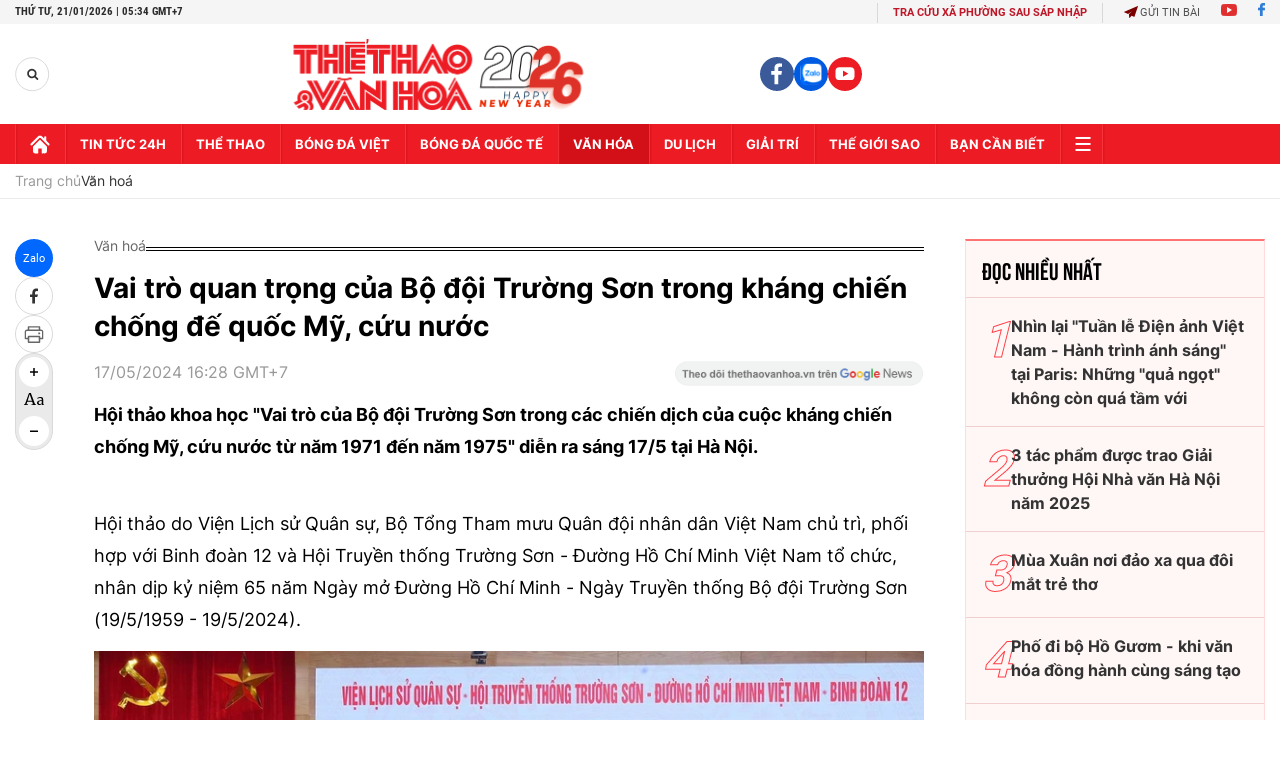

--- FILE ---
content_type: text/html; charset=utf-8
request_url: https://thethaovanhoa.vn/ajax/zone-news/133-1.htm
body_size: 6896
content:

        <div class="box-category-item" data-newsid="20260120213818101" data-target="False">
            <a class="box-category-link-with-avatar img-resize"
                data-type="0"
                data-newstype="0"
                 
                href="/hoi-nha-van-viet-nam-thu-hoi-mot-giai-thuong-tac-gia-tre-vi-vi-pham-quy-che-20260120213818101.htm" title="H&#7897;i Nhà văn Vi&#7879;t Nam thu h&#7891;i m&#7897;t Gi&#7843;i thư&#7903;ng Tác gi&#7843; tr&#7867; vì vi ph&#7841;m quy ch&#7871;">
                <img data-type="avatar"  loading="lazy" src="https://thethaovanhoa.mediacdn.vn/zoom/400_226/372676912336973824/2026/1/20/543-202601191558093-17689198070891677396760-37-0-430-700-crop-1768919855266906140689.jpg" alt="H&#7897;i Nhà văn Vi&#7879;t Nam thu h&#7891;i m&#7897;t Gi&#7843;i thư&#7903;ng Tác gi&#7843; tr&#7867; vì vi ph&#7841;m quy ch&#7871;" class="box-category-avatar">
            </a>
            <div class="box-category-content">
                <h3 class="box-category-title-text" data-comment="20260120213818101">
                    
                    <a class="box-category-link-title" data-objecttype=""
                        data-type="0"
                        data-linktype="newsdetail"
                        data-newstype="0"
                        data-id="20260120213818101"
                        href="/hoi-nha-van-viet-nam-thu-hoi-mot-giai-thuong-tac-gia-tre-vi-vi-pham-quy-che-20260120213818101.htm"
                        
                        title="H&#7897;i Nhà văn Vi&#7879;t Nam thu h&#7891;i m&#7897;t Gi&#7843;i thư&#7903;ng Tác gi&#7843; tr&#7867; vì vi ph&#7841;m quy ch&#7871;">Hội Nhà văn Việt Nam thu hồi một Giải thưởng Tác giả trẻ vì vi phạm quy chế</a>
                    
                    
                </h3>
                <a class="box-category-category"   href="/van-hoa.htm" title="Văn hoá">Văn hoá</a>
                <span class="box-category-time need-get-timeago" title="1/20/2026 10:20:00 PM"></span>
                
                <p data-type="sapo" class="box-category-sapo need-trimline" rel="3">Ban Chấp hành Hội Nhà văn Việt Nam vừa có quyết định thu hồi 1 giải thưởng thuộc Giải thưởng Tác giả trẻ năm 2025 đối với tập thơ "Nhặt xác em chất chồng bảo tàng" (NXB Hội Nhà văn) của tác giả Lâu Văn Mua</p>
                
            </div>
        </div>
    
        <div class="box-category-item" data-newsid="20260120191623628" data-target="False">
            <a class="box-category-link-with-avatar img-resize"
                data-type="0"
                data-newstype="0"
                 
                href="/tu-bo-phuc-hoi-di-tich-lich-su-chi-lang-lang-son-20260120191623628.htm" title="Tu b&#7893;, ph&#7909;c h&#7891;i Di tích l&#7883;ch s&#7917; Chi Lăng, L&#7841;ng Sơn">
                <img data-type="avatar"  loading="lazy" src="https://thethaovanhoa.mediacdn.vn/zoom/400_226/372676912336973824/2026/1/20/1-1768911270870504762149-0-0-461-820-crop-176891128551613040630.jpg" alt="Tu b&#7893;, ph&#7909;c h&#7891;i Di tích l&#7883;ch s&#7917; Chi Lăng, L&#7841;ng Sơn" class="box-category-avatar">
            </a>
            <div class="box-category-content">
                <h3 class="box-category-title-text" data-comment="20260120191623628">
                    
                    <a class="box-category-link-title" data-objecttype=""
                        data-type="0"
                        data-linktype="newsdetail"
                        data-newstype="0"
                        data-id="20260120191623628"
                        href="/tu-bo-phuc-hoi-di-tich-lich-su-chi-lang-lang-son-20260120191623628.htm"
                        
                        title="Tu b&#7893;, ph&#7909;c h&#7891;i Di tích l&#7883;ch s&#7917; Chi Lăng, L&#7841;ng Sơn">Tu bổ, phục hồi Di tích lịch sử Chi Lăng, Lạng Sơn</a>
                    
                    
                </h3>
                <a class="box-category-category"   href="/van-hoa.htm" title="Văn hoá">Văn hoá</a>
                <span class="box-category-time need-get-timeago" title="1/20/2026 8:22:00 PM"></span>
                
                <p data-type="sapo" class="box-category-sapo need-trimline" rel="3">Phó Thủ tướng Mai Văn Chính ký Quyết định số 136/QĐ-TTg phê duyệt Quy hoạch bảo quản, tu bổ, phục hồi Di tích quốc gia đặc biệt Di tích lịch sử Chi Lăng, tỉnh Lạng Sơn.</p>
                
            </div>
        </div>
    
        <div class="box-category-item" data-newsid="20260120154728144" data-target="False">
            <a class="box-category-link-with-avatar img-resize"
                data-type="0"
                data-newstype="0"
                 
                href="/chuyen-it-biet-ve-nha-van-hoa-vuong-hong-sen-20260120154728144.htm" title="Chuy&#7879;n ít bi&#7871;t v&#7873; nhà văn hóa Vương H&#7891;ng S&#7875;n ">
                <img data-type="avatar"  loading="lazy" src="https://thethaovanhoa.mediacdn.vn/zoom/400_226/372676912336973824/2026/1/20/tran-dinh-son-1995-17688981724351322318587-30-0-749-1280-crop-17688986057461516131316.jpeg" alt="Chuy&#7879;n ít bi&#7871;t v&#7873; nhà văn hóa Vương H&#7891;ng S&#7875;n " class="box-category-avatar">
            </a>
            <div class="box-category-content">
                <h3 class="box-category-title-text" data-comment="20260120154728144">
                    
                    <a class="box-category-link-title" data-objecttype=""
                        data-type="0"
                        data-linktype="newsdetail"
                        data-newstype="0"
                        data-id="20260120154728144"
                        href="/chuyen-it-biet-ve-nha-van-hoa-vuong-hong-sen-20260120154728144.htm"
                        
                        title="Chuy&#7879;n ít bi&#7871;t v&#7873; nhà văn hóa Vương H&#7891;ng S&#7875;n ">Chuyện ít biết về nhà văn hóa Vương Hồng Sển </a>
                    
                    
                </h3>
                <a class="box-category-category"   href="/van-hoa.htm" title="Văn hoá">Văn hoá</a>
                <span class="box-category-time need-get-timeago" title="1/20/2026 7:08:00 PM"></span>
                
                <p data-type="sapo" class="box-category-sapo need-trimline" rel="3">Học giả Vương Hồng Sển cưỡi hạc quy tiên đến nay đã tròn 30 năm (1902 - 1996). Hôm nay chúng tôi có dịp hàn huyên, nghe những người từng gặp gỡ ôngSển kể về những kỷ niệm mà ít người biết.</p>
                
            </div>
        </div>
    
        <div class="box-category-item" data-newsid="20260120093854919" data-target="False">
            <a class="box-category-link-with-avatar img-resize"
                data-type="0"
                data-newstype="0"
                 
                href="/hullo-hillo-holla-nguon-goc-600-nam-tuoi-cua-tu-hello-20260120093854919.htm" title="&#39;Hullo, hillo, holla&#39;: Ngu&#7891;n g&#7889;c 600 năm tu&#7893;i c&#7911;a t&#7915; &#39;hello&#39;">
                <img data-type="avatar"  loading="lazy" src="https://thethaovanhoa.mediacdn.vn/zoom/400_226/372676912336973824/2026/1/20/hello2-1768876024118190387471.jpg" alt="&#39;Hullo, hillo, holla&#39;: Ngu&#7891;n g&#7889;c 600 năm tu&#7893;i c&#7911;a t&#7915; &#39;hello&#39;" class="box-category-avatar">
            </a>
            <div class="box-category-content">
                <h3 class="box-category-title-text" data-comment="20260120093854919">
                    
                    <a class="box-category-link-title" data-objecttype=""
                        data-type="0"
                        data-linktype="newsdetail"
                        data-newstype="0"
                        data-id="20260120093854919"
                        href="/hullo-hillo-holla-nguon-goc-600-nam-tuoi-cua-tu-hello-20260120093854919.htm"
                        
                        title="&#39;Hullo, hillo, holla&#39;: Ngu&#7891;n g&#7889;c 600 năm tu&#7893;i c&#7911;a t&#7915; &#39;hello&#39;">'Hullo, hillo, holla': Nguồn gốc 600 năm tuổi của từ 'hello'</a>
                    
                    
                </h3>
                <a class="box-category-category"   href="/van-hoa.htm" title="Văn hoá">Văn hoá</a>
                <span class="box-category-time need-get-timeago" title="1/20/2026 6:59:00 PM"></span>
                
                <p data-type="sapo" class="box-category-sapo need-trimline" rel="3">Đã tròn 200 năm kể từ khi từ "hello" lần đầu xuất hiện trên mặt báo – dù gốc rễ của nó có từ thế kỷ 15. Lời chào hỏi đã tiến hóa như thế nào trên thế giới, và điều đó nói lên gì về con người chúng ta?</p>
                
            </div>
        </div>
    
        <div class="box-category-item" data-newsid="20260120164313788" data-target="False">
            <a class="box-category-link-with-avatar img-resize"
                data-type="0"
                data-newstype="0"
                 
                href="/phat-hanh-bo-tem-tet-binh-ngo-20260120164313788.htm" title="Phát hành b&#7897; tem &quot;T&#7871;t Bính Ng&#7885;&quot;">
                <img data-type="avatar"  loading="lazy" src="https://thethaovanhoa.mediacdn.vn/zoom/400_226/372676912336973824/2026/1/20/bo-tem-tet-binh-ngo-17689021282291818732445-15-0-793-1384-crop-1768902151501492832051.jpg" alt="Phát hành b&#7897; tem &quot;T&#7871;t Bính Ng&#7885;&quot;" class="box-category-avatar">
            </a>
            <div class="box-category-content">
                <h3 class="box-category-title-text" data-comment="20260120164313788">
                    
                    <a class="box-category-link-title" data-objecttype=""
                        data-type="0"
                        data-linktype="newsdetail"
                        data-newstype="0"
                        data-id="20260120164313788"
                        href="/phat-hanh-bo-tem-tet-binh-ngo-20260120164313788.htm"
                        
                        title="Phát hành b&#7897; tem &quot;T&#7871;t Bính Ng&#7885;&quot;">Phát hành bộ tem "Tết Bính Ngọ"</a>
                    
                    
                </h3>
                <a class="box-category-category"   href="/van-hoa.htm" title="Văn hoá">Văn hoá</a>
                <span class="box-category-time need-get-timeago" title="1/20/2026 4:46:00 PM"></span>
                
                <p data-type="sapo" class="box-category-sapo need-trimline" rel="3">Chào đón năm mới Bính Ngọ 2026, Bộ Khoa học và Công nghệ phát hành bộ tem "Tết Bính Ngọ" gồm 2 mẫu tem và 1 blốc như một lời chúc "Mã đáo thành công" gửi tới mọi nhà nhân dịp Tết Nguyên đán.</p>
                
            </div>
        </div>
    
        <div class="box-category-item" data-newsid="2026012015414643" data-target="False">
            <a class="box-category-link-with-avatar img-resize"
                data-type="27"
                data-newstype="0"
                 
                href="/dai-bieu-tham-quan-trung-bay-sach-bao-chao-mung-dai-hoi-xiv-cua-dang-2026012015414643.htm" title="Đ&#7841;i bi&#7875;u tham quan Trưng bày sách, báo chào m&#7915;ng Đ&#7841;i h&#7897;i XIV c&#7911;a Đ&#7843;ng">
                <img data-type="avatar"  loading="lazy" src="https://thethaovanhoa.mediacdn.vn/zoom/400_226/372676912336973824/2026/1/20/avatar-17688982342371195587823-99-0-1223-2000-crop-17688984103791322292196.png" alt="Đ&#7841;i bi&#7875;u tham quan Trưng bày sách, báo chào m&#7915;ng Đ&#7841;i h&#7897;i XIV c&#7911;a Đ&#7843;ng" class="box-category-avatar">
            </a>
            <div class="box-category-content">
                <h3 class="box-category-title-text" data-comment="2026012015414643">
                    
                    <a class="box-category-link-title" data-objecttype=""
                        data-type="27"
                        data-linktype="newsdetail"
                        data-newstype="0"
                        data-id="2026012015414643"
                        href="/dai-bieu-tham-quan-trung-bay-sach-bao-chao-mung-dai-hoi-xiv-cua-dang-2026012015414643.htm"
                        
                        title="Đ&#7841;i bi&#7875;u tham quan Trưng bày sách, báo chào m&#7915;ng Đ&#7841;i h&#7897;i XIV c&#7911;a Đ&#7843;ng">Đại biểu tham quan Trưng bày sách, báo chào mừng Đại hội XIV của Đảng</a>
                    
                    
                </h3>
                <a class="box-category-category"   href="/van-hoa.htm" title="Văn hoá">Văn hoá</a>
                <span class="box-category-time need-get-timeago" title="1/20/2026 3:46:00 PM"></span>
                
                <p data-type="sapo" class="box-category-sapo need-trimline" rel="3">Trong thời gian diễn ra Đại hội XIV của Đảng tại Trung tâm Hội nghị Quốc gia (Hà Nội), nhiều đại biểu đã đến tham quan Trưng bày sách, báo chào mừng Đại hội.</p>
                
            </div>
        </div>
    
        <div class="box-category-item" data-newsid="20260120111335228" data-target="False">
            <a class="box-category-link-with-avatar img-resize"
                data-type="0"
                data-newstype="0"
                 
                href="/kich-nao-dong-rung-co-tich-tim-lai-niem-tin-vao-nhung-dieu-ky-dieu-20260120111335228.htm" title="K&#7883;ch &#8220;Náo đ&#7897;ng r&#7915;ng c&#7893; tích&#8221; - Tìm l&#7841;i ni&#7873;m tin vào nh&#7919;ng đi&#7873;u k&#7923; di&#7879;u">
                <img data-type="avatar"  loading="lazy" src="https://thethaovanhoa.mediacdn.vn/zoom/400_226/372676912336973824/2026/1/20/dan-dien-vien-xuat-hien-voi-tao-hinh-an-tuong-anh-khanh-chau-1768881879232385393857-269-0-1707-2560-crop-1768882315566419698464.jpg" alt="K&#7883;ch &#8220;Náo đ&#7897;ng r&#7915;ng c&#7893; tích&#8221; - Tìm l&#7841;i ni&#7873;m tin vào nh&#7919;ng đi&#7873;u k&#7923; di&#7879;u" class="box-category-avatar">
            </a>
            <div class="box-category-content">
                <h3 class="box-category-title-text" data-comment="20260120111335228">
                    
                    <a class="box-category-link-title" data-objecttype=""
                        data-type="0"
                        data-linktype="newsdetail"
                        data-newstype="0"
                        data-id="20260120111335228"
                        href="/kich-nao-dong-rung-co-tich-tim-lai-niem-tin-vao-nhung-dieu-ky-dieu-20260120111335228.htm"
                        
                        title="K&#7883;ch &#8220;Náo đ&#7897;ng r&#7915;ng c&#7893; tích&#8221; - Tìm l&#7841;i ni&#7873;m tin vào nh&#7919;ng đi&#7873;u k&#7923; di&#7879;u">Kịch “Náo động rừng cổ tích” - Tìm lại niềm tin vào những điều kỳ diệu</a>
                    
                    
                </h3>
                <a class="box-category-category"   href="/van-hoa.htm" title="Văn hoá">Văn hoá</a>
                <span class="box-category-time need-get-timeago" title="1/20/2026 1:18:00 PM"></span>
                
                <p data-type="sapo" class="box-category-sapo need-trimline" rel="3">Giữa không khí rộn ràng, vở Náo động rừng cổ tích (kịch bản: Vương Huyền Cơ, đạo diễn: Minh Quốc) đã chính thức ra mắt tại Nhà hát kịch Sân khấu nhỏ 5B (TP.HCM). Đây là một trong những vở kịch hiếm hoi dành riêng cho thiếu nhi trong dịp Tết Nguyên Đán tới đây. 
</p>
                
            </div>
        </div>
    
        <div class="box-category-item" data-newsid="20260120113128381" data-target="False">
            <a class="box-category-link-with-avatar img-resize"
                data-type="0"
                data-newstype="0"
                 
                href="/loat-chuong-trinh-nghe-thuat-chuyen-nghiep-chao-mung-dai-hoi-xiv-cua-dang-20260120113128381.htm" title="Lo&#7841;t chương trình ngh&#7879; thu&#7853;t chuyên nghi&#7879;p chào m&#7915;ng Đ&#7841;i h&#7897;i XIV c&#7911;a Đ&#7843;ng">
                <img data-type="avatar"  loading="lazy" src="https://thethaovanhoa.mediacdn.vn/zoom/400_226/372676912336973824/2026/1/20/tt-17688831277531491605399-103-0-1541-2560-crop-17688834810041219162913.jpg" alt="Lo&#7841;t chương trình ngh&#7879; thu&#7853;t chuyên nghi&#7879;p chào m&#7915;ng Đ&#7841;i h&#7897;i XIV c&#7911;a Đ&#7843;ng" class="box-category-avatar">
            </a>
            <div class="box-category-content">
                <h3 class="box-category-title-text" data-comment="20260120113128381">
                    
                    <a class="box-category-link-title" data-objecttype=""
                        data-type="0"
                        data-linktype="newsdetail"
                        data-newstype="0"
                        data-id="20260120113128381"
                        href="/loat-chuong-trinh-nghe-thuat-chuyen-nghiep-chao-mung-dai-hoi-xiv-cua-dang-20260120113128381.htm"
                        
                        title="Lo&#7841;t chương trình ngh&#7879; thu&#7853;t chuyên nghi&#7879;p chào m&#7915;ng Đ&#7841;i h&#7897;i XIV c&#7911;a Đ&#7843;ng">Loạt chương trình nghệ thuật chuyên nghiệp chào mừng Đại hội XIV của Đảng</a>
                    
                    
                </h3>
                <a class="box-category-category"   href="/giai-tri.htm" title="Giải trí">Giải trí</a>
                <span class="box-category-time need-get-timeago" title="1/20/2026 1:08:00 PM"></span>
                
                <p data-type="sapo" class="box-category-sapo need-trimline" rel="3">Chào mừng Đại hội đại biểu toàn quốc lần thứ XIV của Đảng, Bộ Văn hóa, Thể thao và Du lịch giao Cục Nghệ thuật biểu diễn chủ trì, chỉ đạo tổ chức chuỗi các chương trình nghệ thuật chuyên nghiệp chào mừng Đại hội. </p>
                
            </div>
        </div>
    
        <div class="box-category-item" data-newsid="20260120095145923" data-target="False">
            <a class="box-category-link-with-avatar img-resize"
                data-type="0"
                data-newstype="0"
                 
                href="/seu-dau-do-thich-nghi-voi-moi-truong-khu-bao-ton-cua-vuon-quoc-gia-tram-chim-20260120095145923.htm" title="S&#7871;u đ&#7847;u đ&#7887; thích nghi v&#7899;i môi trư&#7901;ng khu b&#7843;o t&#7891;n c&#7911;a Vư&#7901;n qu&#7889;c gia Tràm Chim">
                <img data-type="avatar"  loading="lazy" src="https://thethaovanhoa.mediacdn.vn/zoom/400_226/372676912336973824/2026/1/20/vnapotalseudaudothichnghivoimoitruongkhubaotoncuavuonquocgiatramchimdongthap8540389-176887728668864952392-254-0-1665-2512-crop-1768877470598965967669.jpg" alt="S&#7871;u đ&#7847;u đ&#7887; thích nghi v&#7899;i môi trư&#7901;ng khu b&#7843;o t&#7891;n c&#7911;a Vư&#7901;n qu&#7889;c gia Tràm Chim" class="box-category-avatar">
            </a>
            <div class="box-category-content">
                <h3 class="box-category-title-text" data-comment="20260120095145923">
                    
                    <a class="box-category-link-title" data-objecttype=""
                        data-type="0"
                        data-linktype="newsdetail"
                        data-newstype="0"
                        data-id="20260120095145923"
                        href="/seu-dau-do-thich-nghi-voi-moi-truong-khu-bao-ton-cua-vuon-quoc-gia-tram-chim-20260120095145923.htm"
                        
                        title="S&#7871;u đ&#7847;u đ&#7887; thích nghi v&#7899;i môi trư&#7901;ng khu b&#7843;o t&#7891;n c&#7911;a Vư&#7901;n qu&#7889;c gia Tràm Chim">Sếu đầu đỏ thích nghi với môi trường khu bảo tồn của Vườn quốc gia Tràm Chim</a>
                    
                    
                </h3>
                <a class="box-category-category"   href="/van-hoa.htm" title="Văn hoá">Văn hoá</a>
                <span class="box-category-time need-get-timeago" title="1/20/2026 10:18:00 AM"></span>
                
                <p data-type="sapo" class="box-category-sapo need-trimline" rel="3">Sau 9 tháng tiếp nhận, nuôi dưỡng 5 cá thể sếu đầu đỏ đầu tiên được đưa về từ Thái Lan theo Đề án "Bảo tồn và phát triển sếu đầu đỏ tại Vườn quốc gia Tràm Chim" của UBND tỉnh Đồng Tháp, đến nay, các cá thể này cơ bản thích nghi với môi trường khu bảo tồn của Vườn quốc gia Tràm Chim (xã Tràm Chim, tỉnh Đồng Tháp). </p>
                
            </div>
        </div>
    
        <div class="box-category-item" data-newsid="20260120052413332" data-target="False">
            <a class="box-category-link-with-avatar img-resize"
                data-type="0"
                data-newstype="0"
                 
                href="/cong-nghiep-van-hoa-trong-nhiem-ky-dai-hoi-xiii-cua-dang-chuyen-tu-khat-vong-sang-luc-day-phat-trien-20260120052413332.htm" title="Công nghi&#7879;p văn hóa trong nhi&#7879;m k&#7923; Đ&#7841;i h&#7897;i XIII c&#7911;a Đ&#7843;ng: Chuy&#7875;n t&#7915; khát v&#7885;ng sang l&#7921;c đ&#7849;y phát tri&#7875;n">
                <img data-type="avatar"  loading="lazy" src="https://thethaovanhoa.mediacdn.vn/zoom/400_226/372676912336973824/2026/1/19/mua-do-1-17688611103502013765440-29-0-518-870-crop-1768861298008772613.jpg" alt="Công nghi&#7879;p văn hóa trong nhi&#7879;m k&#7923; Đ&#7841;i h&#7897;i XIII c&#7911;a Đ&#7843;ng: Chuy&#7875;n t&#7915; khát v&#7885;ng sang l&#7921;c đ&#7849;y phát tri&#7875;n" class="box-category-avatar">
            </a>
            <div class="box-category-content">
                <h3 class="box-category-title-text" data-comment="20260120052413332">
                    
                    <a class="box-category-link-title" data-objecttype=""
                        data-type="0"
                        data-linktype="newsdetail"
                        data-newstype="0"
                        data-id="20260120052413332"
                        href="/cong-nghiep-van-hoa-trong-nhiem-ky-dai-hoi-xiii-cua-dang-chuyen-tu-khat-vong-sang-luc-day-phat-trien-20260120052413332.htm"
                        
                        title="Công nghi&#7879;p văn hóa trong nhi&#7879;m k&#7923; Đ&#7841;i h&#7897;i XIII c&#7911;a Đ&#7843;ng: Chuy&#7875;n t&#7915; khát v&#7885;ng sang l&#7921;c đ&#7849;y phát tri&#7875;n">Công nghiệp văn hóa trong nhiệm kỳ Đại hội XIII của Đảng: Chuyển từ khát vọng sang lực đẩy phát triển</a>
                    
                    
                </h3>
                <a class="box-category-category"   href="/van-hoa.htm" title="Văn hoá">Văn hoá</a>
                <span class="box-category-time need-get-timeago" title="1/20/2026 8:30:00 AM"></span>
                
                <p data-type="sapo" class="box-category-sapo need-trimline" rel="3">Nhiệm kỳ Đại hội XIII của Đảng đánh dấu một bước ngoặt quan trọng của công nghiệp văn hóa Việt Nam: Từ "mảnh đất tiềm năng" trở thành một lĩnh vực tăng trưởng có cấu trúc rõ ràng, có hành lang pháp lý ngày càng hoàn thiện và có những thành tựu thị trường, xã hội rất đáng ghi nhận.</p>
                
            </div>
        </div>
    
        <div class="box-category-item" data-newsid="20260120074354538" data-target="False">
            <a class="box-category-link-with-avatar img-resize"
                data-type="27"
                data-newstype="0"
                 
                href="/cac-dai-bieu-du-dai-hoi-xiv-tham-quan-trung-bay-anh-duoi-co-dang-dat-nuoc-tien-vao-ky-nguyen-moi-20260120074354538.htm" title="Các đ&#7841;i bi&#7875;u d&#7921; Đ&#7841;i h&#7897;i XIV tham quan Trưng bày &#7843;nh &#8220;Dư&#7899;i c&#7901; Đ&#7843;ng - Đ&#7845;t nư&#7899;c ti&#7871;n vào K&#7927; nguyên m&#7899;i&#8221;">
                <img data-type="avatar"  loading="lazy" src="https://thethaovanhoa.mediacdn.vn/zoom/400_226/372676912336973824/2026/1/20/vnapotalcacdaibieududaihoixivthamquantrungbayanhduoicodang-datnuoctienvaokynguyenmoi8539946-1768869707945199239707-31-0-1469-2560-crop-17688697883751016778338.jpg" alt="Các đ&#7841;i bi&#7875;u d&#7921; Đ&#7841;i h&#7897;i XIV tham quan Trưng bày &#7843;nh &#8220;Dư&#7899;i c&#7901; Đ&#7843;ng - Đ&#7845;t nư&#7899;c ti&#7871;n vào K&#7927; nguyên m&#7899;i&#8221;" class="box-category-avatar">
            </a>
            <div class="box-category-content">
                <h3 class="box-category-title-text" data-comment="20260120074354538">
                    
                    <a class="box-category-link-title" data-objecttype=""
                        data-type="27"
                        data-linktype="newsdetail"
                        data-newstype="0"
                        data-id="20260120074354538"
                        href="/cac-dai-bieu-du-dai-hoi-xiv-tham-quan-trung-bay-anh-duoi-co-dang-dat-nuoc-tien-vao-ky-nguyen-moi-20260120074354538.htm"
                        
                        title="Các đ&#7841;i bi&#7875;u d&#7921; Đ&#7841;i h&#7897;i XIV tham quan Trưng bày &#7843;nh &#8220;Dư&#7899;i c&#7901; Đ&#7843;ng - Đ&#7845;t nư&#7899;c ti&#7871;n vào K&#7927; nguyên m&#7899;i&#8221;">Các đại biểu dự Đại hội XIV tham quan Trưng bày ảnh “Dưới cờ Đảng - Đất nước tiến vào Kỷ nguyên mới”</a>
                    
                    
                </h3>
                <a class="box-category-category"   href="/van-hoa.htm" title="Văn hoá">Văn hoá</a>
                <span class="box-category-time need-get-timeago" title="1/20/2026 8:02:00 AM"></span>
                
                <p data-type="sapo" class="box-category-sapo need-trimline" rel="3">Sáng 20/1/2026, tại Trung tâm Hội nghị Quốc gia (Hà Nội), trước giờ khai mạc Đại hội XIV của Đảng, các đại biểu đến xem Trưng bày ảnh “Dưới cờ Đảng - Đất nước tiến vào Kỷ nguyên mới” do Thông tấn xã Việt Nam thực hiện. </p>
                
            </div>
        </div>
    
        <div class="box-category-item" data-newsid="20260119200123472" data-target="False">
            <a class="box-category-link-with-avatar img-resize"
                data-type="0"
                data-newstype="0"
                 
                href="/phap-lan-dau-phat-song-video-vu-trom-chan-dong-tai-bao-tang-louvre-20260119200123472.htm" title="Pháp l&#7847;n đ&#7847;u phát sóng video v&#7909; tr&#7897;m ch&#7845;n đ&#7897;ng t&#7841;i B&#7843;o tàng Louvre">
                <img data-type="avatar"  loading="lazy" src="https://thethaovanhoa.mediacdn.vn/zoom/400_226/372676912336973824/2026/1/19/vnapotalnhieudichvuteliettaiphapvahanquocdodinhcong0838546168526384-176882761560018834706-269-0-1707-2560-crop-17688276393641772900227.jpg" alt="Pháp l&#7847;n đ&#7847;u phát sóng video v&#7909; tr&#7897;m ch&#7845;n đ&#7897;ng t&#7841;i B&#7843;o tàng Louvre" class="box-category-avatar">
            </a>
            <div class="box-category-content">
                <h3 class="box-category-title-text" data-comment="20260119200123472">
                    
                    <a class="box-category-link-title" data-objecttype=""
                        data-type="0"
                        data-linktype="newsdetail"
                        data-newstype="0"
                        data-id="20260119200123472"
                        href="/phap-lan-dau-phat-song-video-vu-trom-chan-dong-tai-bao-tang-louvre-20260119200123472.htm"
                        
                        title="Pháp l&#7847;n đ&#7847;u phát sóng video v&#7909; tr&#7897;m ch&#7845;n đ&#7897;ng t&#7841;i B&#7843;o tàng Louvre">Pháp lần đầu phát sóng video vụ trộm chấn động tại Bảo tàng Louvre</a>
                    
                    
                </h3>
                <a class="box-category-category"   href="/van-hoa.htm" title="Văn hoá">Văn hoá</a>
                <span class="box-category-time need-get-timeago" title="1/19/2026 8:43:00 PM"></span>
                
                <p data-type="sapo" class="box-category-sapo need-trimline" rel="3">Đài truyền hình Pháp lần đầu tiên phát sóng đoạn video ghi lại vụ trộm táo tợn tại Bảo tàng Louvre, cho thấy 2 kẻ gian đột nhập và phá vỡ các tủ trưng bày để đánh cắp châu báu hoàng gia Pháp trị giá hơn 100 triệu USD.</p>
                
            </div>
        </div>
    
        <div class="box-category-item" data-newsid="20260119192427961" data-target="False">
            <a class="box-category-link-with-avatar img-resize"
                data-type="0"
                data-newstype="0"
                 
                href="/giai-thuong-van-hoc-hoi-nha-van-viet-nam-2025-tho-chiem-uu-the-van-hoc-dich-tro-lai-20260119192427961.htm" title="Gi&#7843;i thư&#7903;ng Văn h&#7885;c H&#7897;i Nhà văn Vi&#7879;t Nam 2025: Thơ chi&#7871;m ưu th&#7871;, văn h&#7885;c d&#7883;ch &quot;tr&#7903; l&#7841;i&quot;">
                <img data-type="avatar"  loading="lazy" src="https://thethaovanhoa.mediacdn.vn/zoom/400_226/372676912336973824/2026/1/19/le-duc-duong-vanvn-17688253318461095083513-37-0-430-700-crop-17688254279531358294383.jpg" alt="Gi&#7843;i thư&#7903;ng Văn h&#7885;c H&#7897;i Nhà văn Vi&#7879;t Nam 2025: Thơ chi&#7871;m ưu th&#7871;, văn h&#7885;c d&#7883;ch &quot;tr&#7903; l&#7841;i&quot;" class="box-category-avatar">
            </a>
            <div class="box-category-content">
                <h3 class="box-category-title-text" data-comment="20260119192427961">
                    
                    <a class="box-category-link-title" data-objecttype=""
                        data-type="0"
                        data-linktype="newsdetail"
                        data-newstype="0"
                        data-id="20260119192427961"
                        href="/giai-thuong-van-hoc-hoi-nha-van-viet-nam-2025-tho-chiem-uu-the-van-hoc-dich-tro-lai-20260119192427961.htm"
                        
                        title="Gi&#7843;i thư&#7903;ng Văn h&#7885;c H&#7897;i Nhà văn Vi&#7879;t Nam 2025: Thơ chi&#7871;m ưu th&#7871;, văn h&#7885;c d&#7883;ch &quot;tr&#7903; l&#7841;i&quot;">Giải thưởng Văn học Hội Nhà văn Việt Nam 2025: Thơ chiếm ưu thế, văn học dịch "trở lại"</a>
                    
                    
                </h3>
                <a class="box-category-category"   href="/van-hoa.htm" title="Văn hoá">Văn hoá</a>
                <span class="box-category-time need-get-timeago" title="1/19/2026 7:27:00 PM"></span>
                
                <p data-type="sapo" class="box-category-sapo need-trimline" rel="3">Hội Nhà văn Việt Nam vừa công bố danh sách các tác phẩm đoạt Giải thưởng Văn học Hội Nhà văn Việt Nam năm 2025, gồm 7 tác phẩm ở các hạng mục và Giải thưởng Tác giả trẻ năm 2025 dành cho 3 tác giả.</p>
                
            </div>
        </div>
    
        <div class="box-category-item" data-newsid="20260119124415821" data-target="False">
            <a class="box-category-link-with-avatar img-resize"
                data-type="0"
                data-newstype="0"
                 
                href="/mau-sac-van-hoa-tham-dam-trong-tet-ngua-yeu-thuong-20260119124415821.htm" title="Màu s&#7855;c văn hóa th&#7845;m đ&#7851;m trong &quot;T&#7871;t Ng&#7921;a yêu thương&quot;">
                <img data-type="avatar"  loading="lazy" src="https://thethaovanhoa.mediacdn.vn/zoom/400_226/372676912336973824/2026/1/19/mockup-7-1768800908873315001678-152-0-1590-2560-crop-17688014497201182966266.jpg" alt="Màu s&#7855;c văn hóa th&#7845;m đ&#7851;m trong &quot;T&#7871;t Ng&#7921;a yêu thương&quot;" class="box-category-avatar">
            </a>
            <div class="box-category-content">
                <h3 class="box-category-title-text" data-comment="20260119124415821">
                    
                    <a class="box-category-link-title" data-objecttype=""
                        data-type="0"
                        data-linktype="newsdetail"
                        data-newstype="0"
                        data-id="20260119124415821"
                        href="/mau-sac-van-hoa-tham-dam-trong-tet-ngua-yeu-thuong-20260119124415821.htm"
                        
                        title="Màu s&#7855;c văn hóa th&#7845;m đ&#7851;m trong &quot;T&#7871;t Ng&#7921;a yêu thương&quot;">Màu sắc văn hóa thấm đẫm trong "Tết Ngựa yêu thương"</a>
                    
                    
                </h3>
                <a class="box-category-category"   href="/van-hoa.htm" title="Văn hoá">Văn hoá</a>
                <span class="box-category-time need-get-timeago" title="1/19/2026 2:55:00 PM"></span>
                
                <p data-type="sapo" class="box-category-sapo need-trimline" rel="3">Thông qua hành trình trưởng thành của một chú ngựa hoang, Tết Ngựa yêu thương (NXB Phụ nữ Việt Nam, Cánh Cam Books) mở ra một câu chuyện đầy ắp cảm xúc về sự tự do và tình yêu thương, nơi những bước chân khám phá thế giới được kể lại một cách sống động, qua đó khơi dậy những giá trị gắn kết của gia đình và cộng đồng.</p>
                
            </div>
        </div>
    
        <div class="box-category-item" data-newsid="20260119135734486" data-target="False">
            <a class="box-category-link-with-avatar img-resize"
                data-type="0"
                data-newstype="0"
                 
                href="/quat-canh-tu-lien-di-san-xanh-cua-tet-viet-20260119135734486.htm" title="Qu&#7845;t c&#7843;nh T&#7913; Liên: &quot;di s&#7843;n&quot; xanh c&#7911;a T&#7871;t Vi&#7879;t">
                <img data-type="avatar"  loading="lazy" src="https://thethaovanhoa.mediacdn.vn/zoom/400_226/372676912336973824/2026/1/19/vnapotalquattulienduocmuavutetnguyendanbinhngo8528570-17688057865721211922516-150-0-1413-2249-crop-1768805819277694672804.jpg" alt="Qu&#7845;t c&#7843;nh T&#7913; Liên: &quot;di s&#7843;n&quot; xanh c&#7911;a T&#7871;t Vi&#7879;t" class="box-category-avatar">
            </a>
            <div class="box-category-content">
                <h3 class="box-category-title-text" data-comment="20260119135734486">
                    
                    <a class="box-category-link-title" data-objecttype=""
                        data-type="0"
                        data-linktype="newsdetail"
                        data-newstype="0"
                        data-id="20260119135734486"
                        href="/quat-canh-tu-lien-di-san-xanh-cua-tet-viet-20260119135734486.htm"
                        
                        title="Qu&#7845;t c&#7843;nh T&#7913; Liên: &quot;di s&#7843;n&quot; xanh c&#7911;a T&#7871;t Vi&#7879;t">Quất cảnh Tứ Liên: "di sản" xanh của Tết Việt</a>
                    
                    
                </h3>
                <a class="box-category-category"   href="/van-hoa.htm" title="Văn hoá">Văn hoá</a>
                <span class="box-category-time need-get-timeago" title="1/19/2026 2:42:00 PM"></span>
                
                <p data-type="sapo" class="box-category-sapo need-trimline" rel="3">Sáng 19/1, tại Nhà vườn Xuân Lộc (phường Hồng Hà, Hà Nội), UBND phường Hồng Hà tổ chức khai mạc Lễ hội "Tinh hoa nghệ thuật quất cảnh Tứ Liên" năm 2026, nhằm tôn vinh giá trị làng nghề truyền thống, giới thiệu các tác phẩm quất cảnh phục vụ nhân dân và du khách dịp Tết Bính Ngọ.</p>
                
            </div>
        </div>
    
        <div class="box-category-item" data-newsid="20260119140625041" data-target="False">
            <a class="box-category-link-with-avatar img-resize"
                data-type="0"
                data-newstype="0"
                 
                href="/doc-dao-sac-mau-van-hoa-cho-phien-bien-gioi-nhon-mai-20260119140625041.htm" title="Đ&#7897;c đáo s&#7855;c màu văn hóa ch&#7907; phiên biên gi&#7899;i Nhôn Mai">
                <img data-type="avatar"  loading="lazy" src="https://thethaovanhoa.mediacdn.vn/zoom/400_226/372676912336973824/2026/1/19/vnapotaldocdaosacmauvanhoachophienbiengioinhonmainghean8533844-17688060463681688577133-314-81-1487-2169-crop-17688063275552096620357.jpg" alt="Đ&#7897;c đáo s&#7855;c màu văn hóa ch&#7907; phiên biên gi&#7899;i Nhôn Mai" class="box-category-avatar">
            </a>
            <div class="box-category-content">
                <h3 class="box-category-title-text" data-comment="20260119140625041">
                    
                    <a class="box-category-link-title" data-objecttype=""
                        data-type="0"
                        data-linktype="newsdetail"
                        data-newstype="0"
                        data-id="20260119140625041"
                        href="/doc-dao-sac-mau-van-hoa-cho-phien-bien-gioi-nhon-mai-20260119140625041.htm"
                        
                        title="Đ&#7897;c đáo s&#7855;c màu văn hóa ch&#7907; phiên biên gi&#7899;i Nhôn Mai">Độc đáo sắc màu văn hóa chợ phiên biên giới Nhôn Mai</a>
                    
                    
                </h3>
                <a class="box-category-category"   href="/van-hoa.htm" title="Văn hoá">Văn hoá</a>
                <span class="box-category-time need-get-timeago" title="1/19/2026 2:39:00 PM"></span>
                
                <p data-type="sapo" class="box-category-sapo need-trimline" rel="3">Chợ phiên Nhôn Mai (xã Nhôn Mai, tỉnh Nghệ An) nằm ở bản Tân Mai, bên cạnh Quốc lộ 16, hoạt động từ cuối năm 2018. </p>
                
            </div>
        </div>
    
        <div class="box-category-item" data-newsid="20260119112542318" data-target="False">
            <a class="box-category-link-with-avatar img-resize"
                data-type="0"
                data-newstype="0"
                 
                href="/heo-dat-sac-mau-truyen-thong-trong-nhip-mua-sam-hien-dai-20260119112542318.htm" title="Heo đ&#7845;t - S&#7855;c màu truy&#7873;n th&#7889;ng trong nh&#7883;p mua s&#7855;m hi&#7879;n đ&#7841;i">
                <img data-type="avatar"  loading="lazy" src="https://thethaovanhoa.mediacdn.vn/zoom/400_226/372676912336973824/2026/1/19/vnapotalheodat-sacmautruyenthongtrongnhipmuasamhiendai8538388-17687966282851171447185-87-0-1525-2560-crop-17687966982261239096380.jpg" alt="Heo đ&#7845;t - S&#7855;c màu truy&#7873;n th&#7889;ng trong nh&#7883;p mua s&#7855;m hi&#7879;n đ&#7841;i" class="box-category-avatar">
            </a>
            <div class="box-category-content">
                <h3 class="box-category-title-text" data-comment="20260119112542318">
                    
                    <a class="box-category-link-title" data-objecttype=""
                        data-type="0"
                        data-linktype="newsdetail"
                        data-newstype="0"
                        data-id="20260119112542318"
                        href="/heo-dat-sac-mau-truyen-thong-trong-nhip-mua-sam-hien-dai-20260119112542318.htm"
                        
                        title="Heo đ&#7845;t - S&#7855;c màu truy&#7873;n th&#7889;ng trong nh&#7883;p mua s&#7855;m hi&#7879;n đ&#7841;i">Heo đất - Sắc màu truyền thống trong nhịp mua sắm hiện đại</a>
                    
                    
                </h3>
                <a class="box-category-category"   href="/van-hoa.htm" title="Văn hoá">Văn hoá</a>
                <span class="box-category-time need-get-timeago" title="1/19/2026 11:29:00 AM"></span>
                
                <p data-type="sapo" class="box-category-sapo need-trimline" rel="3">Thời điểm cận kề Tết Bính Ngọ 2026, các hộ nung heo đất truyền thống tại Phường Tân Khánh, TP. Hồ Chí Minh lại trở nên nhộn nhịp hơn. </p>
                
            </div>
        </div>
    
        <div class="box-category-item" data-newsid="2026011909303627" data-target="False">
            <a class="box-category-link-with-avatar img-resize"
                data-type="0"
                data-newstype="0"
                 
                href="/dai-hoi-xiv-cua-dang-chuoi-chuong-trinh-nghe-thuat-lan-toa-khat-vong-phat-trien-viet-nam-trong-giai-doan-moi-2026011909303627.htm" title="Đ&#7841;i h&#7897;i XIV c&#7911;a Đ&#7843;ng: Chu&#7895;i chương trình ngh&#7879; thu&#7853;t lan t&#7887;a khát v&#7885;ng phát tri&#7875;n Vi&#7879;t Nam trong giai đo&#7841;n m&#7899;i">
                <img data-type="avatar"  loading="lazy" src="https://thethaovanhoa.mediacdn.vn/zoom/400_226/372676912336973824/2026/1/19/vnapotaldaihoixivcuadangdemnghethuatvoidangventoanniemtinyeu8513125-17687897459211216536826-101-0-820-1280-crop-17687898298891529581483.jpg" alt="Đ&#7841;i h&#7897;i XIV c&#7911;a Đ&#7843;ng: Chu&#7895;i chương trình ngh&#7879; thu&#7853;t lan t&#7887;a khát v&#7885;ng phát tri&#7875;n Vi&#7879;t Nam trong giai đo&#7841;n m&#7899;i" class="box-category-avatar">
            </a>
            <div class="box-category-content">
                <h3 class="box-category-title-text" data-comment="2026011909303627">
                    
                    <a class="box-category-link-title" data-objecttype=""
                        data-type="0"
                        data-linktype="newsdetail"
                        data-newstype="0"
                        data-id="2026011909303627"
                        href="/dai-hoi-xiv-cua-dang-chuoi-chuong-trinh-nghe-thuat-lan-toa-khat-vong-phat-trien-viet-nam-trong-giai-doan-moi-2026011909303627.htm"
                        
                        title="Đ&#7841;i h&#7897;i XIV c&#7911;a Đ&#7843;ng: Chu&#7895;i chương trình ngh&#7879; thu&#7853;t lan t&#7887;a khát v&#7885;ng phát tri&#7875;n Vi&#7879;t Nam trong giai đo&#7841;n m&#7899;i">Đại hội XIV của Đảng: Chuỗi chương trình nghệ thuật lan tỏa khát vọng phát triển Việt Nam trong giai đoạn mới</a>
                    
                    
                </h3>
                <a class="box-category-category"   href="/van-hoa.htm" title="Văn hoá">Văn hoá</a>
                <span class="box-category-time need-get-timeago" title="1/19/2026 9:59:00 AM"></span>
                
                <p data-type="sapo" class="box-category-sapo need-trimline" rel="3">Trong không khí phấn khởi chào mừng Đại hội đại biểu toàn quốc lần thứ XIV của Đảng, các đơn vị nghệ thuật trên địa bàn Thủ đô Hà Nội đã tổ chức nhiều chương trình nghệ thuật quy mô, được đầu tư công phu, đa dạng về loại hình, giàu chiều sâu tư tưởng; góp phần lan tỏa niềm tin, khơi dậy tinh thần đoàn kết, tự hào dân tộc và khát vọng phát triển đất nước trong giai đoạn mới.</p>
                
            </div>
        </div>
    



--- FILE ---
content_type: text/html; charset=utf-8
request_url: https://thethaovanhoa.vn/ajax/mostview/133.htm
body_size: 2146
content:


<div class="read-more">
    <div class="box-category" data-layout="6" data-key="highestviewnews:zoneid133hour48">
        <h3 class="title-text-name">Đọc nhiều nhất</h3>
        <div class="box-category-middle">
            
        <div class="box-category-item" data-newsid="2025121505482208" data-target="False">
            <a class="box-category-link-with-avatar img-resize"
                data-type="0"
                data-newstype="0"
                 
                href="/nhin-lai-tuan-le-dien-anh-viet-nam-hanh-trinh-anh-sang-tai-paris-nhung-qua-ngot-khong-con-qua-tam-voi-2025121505482208.htm" title="Nhìn l&#7841;i &quot;Tu&#7847;n l&#7877; Đi&#7879;n &#7843;nh Vi&#7879;t Nam - Hành trình ánh sáng&quot; t&#7841;i Paris: Nh&#7919;ng &quot;qu&#7843; ng&#7885;t&quot; không còn quá t&#7847;m v&#7899;i">
                <img data-type="avatar"  loading="lazy" src="" alt="Nhìn l&#7841;i &quot;Tu&#7847;n l&#7877; Đi&#7879;n &#7843;nh Vi&#7879;t Nam - Hành trình ánh sáng&quot; t&#7841;i Paris: Nh&#7919;ng &quot;qu&#7843; ng&#7885;t&quot; không còn quá t&#7847;m v&#7899;i" class="box-category-avatar">
            </a>
            <div class="box-category-content">
                <h3 class="box-category-title-text" data-comment="2025121505482208">
                    
                    <a class="box-category-link-title" data-objecttype=""
                        data-type="0"
                        data-linktype="newsdetail"
                        data-newstype="0"
                        data-id="2025121505482208"
                        href="/nhin-lai-tuan-le-dien-anh-viet-nam-hanh-trinh-anh-sang-tai-paris-nhung-qua-ngot-khong-con-qua-tam-voi-2025121505482208.htm"
                        
                        title="Nhìn l&#7841;i &quot;Tu&#7847;n l&#7877; Đi&#7879;n &#7843;nh Vi&#7879;t Nam - Hành trình ánh sáng&quot; t&#7841;i Paris: Nh&#7919;ng &quot;qu&#7843; ng&#7885;t&quot; không còn quá t&#7847;m v&#7899;i">Nhìn lại "Tuần lễ Điện ảnh Việt Nam - Hành trình ánh sáng" tại Paris: Những "quả ngọt" không còn quá tầm với</a>
                    
                    
                </h3>
                <a class="box-category-category"   href="/giai-tri.htm" title="Giải trí">Giải trí</a>
                <span class="box-category-time need-get-timeago" title="12/15/2025 6:14:00 AM"></span>
                
                <p data-type="sapo" class="box-category-sapo">Tuần lễ "Điện ảnh Việt Nam - Hành trình ánh sáng" tại Paris, Pháp, vừa khép lại nhưng đã mở ra một cột mốc cho cách điện ảnh Việt Nam về việc định vị mình trong không gian quốc tế.</p>
                
            </div>
        </div>
    
        <div class="box-category-item" data-newsid="20251215152519941" data-target="False">
            <a class="box-category-link-with-avatar img-resize"
                data-type="0"
                data-newstype="0"
                 
                href="/3-tac-pham-duoc-trao-giai-thuong-hoi-nha-van-ha-noi-nam-2025-20251215152519941.htm" title="3 tác ph&#7849;m đư&#7907;c trao Gi&#7843;i thư&#7903;ng H&#7897;i Nhà văn Hà N&#7897;i năm 2025">
                <img data-type="avatar"  loading="lazy" src="" alt="3 tác ph&#7849;m đư&#7907;c trao Gi&#7843;i thư&#7903;ng H&#7897;i Nhà văn Hà N&#7897;i năm 2025" class="box-category-avatar">
            </a>
            <div class="box-category-content">
                <h3 class="box-category-title-text" data-comment="20251215152519941">
                    
                    <a class="box-category-link-title" data-objecttype=""
                        data-type="0"
                        data-linktype="newsdetail"
                        data-newstype="0"
                        data-id="20251215152519941"
                        href="/3-tac-pham-duoc-trao-giai-thuong-hoi-nha-van-ha-noi-nam-2025-20251215152519941.htm"
                        
                        title="3 tác ph&#7849;m đư&#7907;c trao Gi&#7843;i thư&#7903;ng H&#7897;i Nhà văn Hà N&#7897;i năm 2025">3 tác phẩm được trao Giải thưởng Hội Nhà văn Hà Nội năm 2025</a>
                    
                    
                </h3>
                <a class="box-category-category"   href="/van-hoa.htm" title="Văn hoá">Văn hoá</a>
                <span class="box-category-time need-get-timeago" title="12/15/2025 3:51:00 PM"></span>
                
                <p data-type="sapo" class="box-category-sapo">Giải thưởng Hội Nhà văn Hà Nội năm 2025 được trao cho 3 tác phẩm: tập thơ Đi về phía mặt trời của Lê Cảnh Nhạc; tập truyện ngắn Thị trấn cá bông của Đinh Phương và tập thơ dịch song ngữ Nga – Việt Những cơn bão tuyết của Thái Xuân Nguyên. Trong khi đó, nhà văn Trần Thị Trường được trao Tặng thưởng Thành tựu văn học trọn đời.</p>
                
            </div>
        </div>
    
        <div class="box-category-item" data-newsid="20251214174535053" data-target="False">
            <a class="box-category-link-with-avatar img-resize"
                data-type="0"
                data-newstype="0"
                 
                href="/mua-xuan-noi-dao-xa-qua-doi-mat-tre-tho-20251214174535053.htm" title="Mùa Xuân nơi đ&#7843;o xa qua đôi m&#7855;t tr&#7867; thơ">
                <img data-type="avatar"  loading="lazy" src="" alt="Mùa Xuân nơi đ&#7843;o xa qua đôi m&#7855;t tr&#7867; thơ" class="box-category-avatar">
            </a>
            <div class="box-category-content">
                <h3 class="box-category-title-text" data-comment="20251214174535053">
                    
                    <a class="box-category-link-title" data-objecttype=""
                        data-type="0"
                        data-linktype="newsdetail"
                        data-newstype="0"
                        data-id="20251214174535053"
                        href="/mua-xuan-noi-dao-xa-qua-doi-mat-tre-tho-20251214174535053.htm"
                        
                        title="Mùa Xuân nơi đ&#7843;o xa qua đôi m&#7855;t tr&#7867; thơ">Mùa Xuân nơi đảo xa qua đôi mắt trẻ thơ</a>
                    
                    
                </h3>
                <a class="box-category-category"   href="/van-hoa.htm" title="Văn hoá">Văn hoá</a>
                <span class="box-category-time need-get-timeago" title="12/14/2025 7:10:00 PM"></span>
                
                <p data-type="sapo" class="box-category-sapo">Với tập thơ thiếu nhi Tết Trường Sa quê em (NXB Hội Nhà văn, Carobooks) ra mắt mới đây, nhà thơ Lữ Mai đã mở ra một không gian Tết đảo xa vừa bình dị vừa thiêng liêng, nơi đời sống gia đình, trẻ thơ và người lính hòa quyện trong nhịp sóng mùa Xuân, để rồi gieo vào tâm hồn trẻ thơ tình yêu biển đảo Tổ quốc theo cách tự nhiên, trong trẻo.</p>
                
            </div>
        </div>
    
        <div class="box-category-item" data-newsid="20251215163858293" data-target="False">
            <a class="box-category-link-with-avatar img-resize"
                data-type="0"
                data-newstype="0"
                 
                href="/pho-di-bo-ho-guom-khi-van-hoa-dong-hanh-cung-sang-tao-20251215163858293.htm" title="Ph&#7889; đi b&#7897; H&#7891; Gươm - khi văn hóa đ&#7891;ng hành cùng sáng t&#7841;o">
                <img data-type="avatar"  loading="lazy" src="" alt="Ph&#7889; đi b&#7897; H&#7891; Gươm - khi văn hóa đ&#7891;ng hành cùng sáng t&#7841;o" class="box-category-avatar">
            </a>
            <div class="box-category-content">
                <h3 class="box-category-title-text" data-comment="20251215163858293">
                    
                    <a class="box-category-link-title" data-objecttype=""
                        data-type="0"
                        data-linktype="newsdetail"
                        data-newstype="0"
                        data-id="20251215163858293"
                        href="/pho-di-bo-ho-guom-khi-van-hoa-dong-hanh-cung-sang-tao-20251215163858293.htm"
                        
                        title="Ph&#7889; đi b&#7897; H&#7891; Gươm - khi văn hóa đ&#7891;ng hành cùng sáng t&#7841;o">Phố đi bộ Hồ Gươm - khi văn hóa đồng hành cùng sáng tạo</a>
                    
                    
                </h3>
                <a class="box-category-category"   href="/van-hoa.htm" title="Văn hoá">Văn hoá</a>
                <span class="box-category-time need-get-timeago" title="12/15/2025 4:44:00 PM"></span>
                
                <p data-type="sapo" class="box-category-sapo"> Được tổ chức tại phố đi bộ Hồ Gươm, sự kiện Techfest Việt Nam 2025 gợi mở một hướng đi mới cho không gian này, với khả năng tiếp nhận những hoạt động sáng tạo mang tinh thần đương đại...</p>
                
            </div>
        </div>
    
        <div class="box-category-item" data-newsid="20251215075018023" data-target="False">
            <a class="box-category-link-with-avatar img-resize"
                data-type="27"
                data-newstype="0"
                 
                href="/chi-tieu-doanh-thu-cua-10-nganh-cong-nghiep-van-hoa-20251215075018023.htm" title="Ch&#7881; tiêu doanh thu c&#7911;a 10 ngành công nghi&#7879;p văn hóa">
                <img data-type="avatar"  loading="lazy" src="" alt="Ch&#7881; tiêu doanh thu c&#7911;a 10 ngành công nghi&#7879;p văn hóa" class="box-category-avatar">
            </a>
            <div class="box-category-content">
                <h3 class="box-category-title-text" data-comment="20251215075018023">
                    
                    <a class="box-category-link-title" data-objecttype=""
                        data-type="27"
                        data-linktype="newsdetail"
                        data-newstype="0"
                        data-id="20251215075018023"
                        href="/chi-tieu-doanh-thu-cua-10-nganh-cong-nghiep-van-hoa-20251215075018023.htm"
                        
                        title="Ch&#7881; tiêu doanh thu c&#7911;a 10 ngành công nghi&#7879;p văn hóa">Chỉ tiêu doanh thu của 10 ngành công nghiệp văn hóa</a>
                    
                    
                </h3>
                <a class="box-category-category"   href="/van-hoa.htm" title="Văn hoá">Văn hoá</a>
                <span class="box-category-time need-get-timeago" title="12/15/2025 7:51:00 AM"></span>
                
                <p data-type="sapo" class="box-category-sapo">Thủ tướng Chính phủ Phạm Minh Chính ký Quyết định số 2486/QĐ-TTg ngày 14/11/2025 phê duyệt Chiến lược phát triển các ngành công nghiệp văn hóa Việt Nam đến năm 2030, tầm nhìn đến năm 2045. </p>
                
            </div>
        </div>
    

        </div>
    </div>
</div>


--- FILE ---
content_type: text/html; charset=utf-8
request_url: https://thethaovanhoa.vn/ajax/zone-news/133-0000-00-00.htm
body_size: 2563
content:

        <div class="box-category-item" data-newsid="20260120213818101" data-target="False">
            <a class="box-category-link-with-avatar img-resize"
                data-type="0"
                data-newstype="0"
                 
                href="/hoi-nha-van-viet-nam-thu-hoi-mot-giai-thuong-tac-gia-tre-vi-vi-pham-quy-che-20260120213818101.htm" title="H&#7897;i Nhà văn Vi&#7879;t Nam thu h&#7891;i m&#7897;t Gi&#7843;i thư&#7903;ng Tác gi&#7843; tr&#7867; vì vi ph&#7841;m quy ch&#7871;">
                <img data-type="avatar"  loading="lazy" src="https://thethaovanhoa.mediacdn.vn/zoom/300_188/372676912336973824/2026/1/20/543-202601191558093-17689198070891677396760-37-0-430-700-crop-1768919855266906140689.jpg" alt="H&#7897;i Nhà văn Vi&#7879;t Nam thu h&#7891;i m&#7897;t Gi&#7843;i thư&#7903;ng Tác gi&#7843; tr&#7867; vì vi ph&#7841;m quy ch&#7871;" class="box-category-avatar">
            </a>
            <div class="box-category-content">
                <h3 class="box-category-title-text" data-comment="20260120213818101">
                    
                    <a class="box-category-link-title" data-objecttype=""
                        data-type="0"
                        data-linktype="newsdetail"
                        data-newstype="0"
                        data-id="20260120213818101"
                        href="/hoi-nha-van-viet-nam-thu-hoi-mot-giai-thuong-tac-gia-tre-vi-vi-pham-quy-che-20260120213818101.htm"
                        
                        title="H&#7897;i Nhà văn Vi&#7879;t Nam thu h&#7891;i m&#7897;t Gi&#7843;i thư&#7903;ng Tác gi&#7843; tr&#7867; vì vi ph&#7841;m quy ch&#7871;">Hội Nhà văn Việt Nam thu hồi một Giải thưởng Tác giả trẻ vì vi phạm quy chế</a>
                    
                    
                </h3>
                <a class="box-category-category"   href="/van-hoa.htm" title="Văn hoá">Văn hoá</a>
                <span class="box-category-time need-get-timeago" title="1/20/2026 10:20:00 PM"></span>
                
                <p data-type="sapo" class="box-category-sapo need-trimline" rel="3">Ban Chấp hành Hội Nhà văn Việt Nam vừa có quyết định thu hồi 1 giải thưởng thuộc Giải thưởng Tác giả trẻ năm 2025 đối với tập thơ "Nhặt xác em chất chồng bảo tàng" (NXB Hội Nhà văn) của tác giả Lâu Văn Mua</p>
                
            </div>
        </div>
    
        <div class="box-category-item" data-newsid="20260120191623628" data-target="False">
            <a class="box-category-link-with-avatar img-resize"
                data-type="0"
                data-newstype="0"
                 
                href="/tu-bo-phuc-hoi-di-tich-lich-su-chi-lang-lang-son-20260120191623628.htm" title="Tu b&#7893;, ph&#7909;c h&#7891;i Di tích l&#7883;ch s&#7917; Chi Lăng, L&#7841;ng Sơn">
                <img data-type="avatar"  loading="lazy" src="https://thethaovanhoa.mediacdn.vn/zoom/300_188/372676912336973824/2026/1/20/1-1768911270870504762149-0-0-461-820-crop-176891128551613040630.jpg" alt="Tu b&#7893;, ph&#7909;c h&#7891;i Di tích l&#7883;ch s&#7917; Chi Lăng, L&#7841;ng Sơn" class="box-category-avatar">
            </a>
            <div class="box-category-content">
                <h3 class="box-category-title-text" data-comment="20260120191623628">
                    
                    <a class="box-category-link-title" data-objecttype=""
                        data-type="0"
                        data-linktype="newsdetail"
                        data-newstype="0"
                        data-id="20260120191623628"
                        href="/tu-bo-phuc-hoi-di-tich-lich-su-chi-lang-lang-son-20260120191623628.htm"
                        
                        title="Tu b&#7893;, ph&#7909;c h&#7891;i Di tích l&#7883;ch s&#7917; Chi Lăng, L&#7841;ng Sơn">Tu bổ, phục hồi Di tích lịch sử Chi Lăng, Lạng Sơn</a>
                    
                    
                </h3>
                <a class="box-category-category"   href="/van-hoa.htm" title="Văn hoá">Văn hoá</a>
                <span class="box-category-time need-get-timeago" title="1/20/2026 8:22:00 PM"></span>
                
                <p data-type="sapo" class="box-category-sapo need-trimline" rel="3">Phó Thủ tướng Mai Văn Chính ký Quyết định số 136/QĐ-TTg phê duyệt Quy hoạch bảo quản, tu bổ, phục hồi Di tích quốc gia đặc biệt Di tích lịch sử Chi Lăng, tỉnh Lạng Sơn.</p>
                
            </div>
        </div>
    
        <div class="box-category-item" data-newsid="20260120154728144" data-target="False">
            <a class="box-category-link-with-avatar img-resize"
                data-type="0"
                data-newstype="0"
                 
                href="/chuyen-it-biet-ve-nha-van-hoa-vuong-hong-sen-20260120154728144.htm" title="Chuy&#7879;n ít bi&#7871;t v&#7873; nhà văn hóa Vương H&#7891;ng S&#7875;n ">
                <img data-type="avatar"  loading="lazy" src="https://thethaovanhoa.mediacdn.vn/zoom/300_188/372676912336973824/2026/1/20/tran-dinh-son-1995-17688981724351322318587-30-0-749-1280-crop-17688986057461516131316.jpeg" alt="Chuy&#7879;n ít bi&#7871;t v&#7873; nhà văn hóa Vương H&#7891;ng S&#7875;n " class="box-category-avatar">
            </a>
            <div class="box-category-content">
                <h3 class="box-category-title-text" data-comment="20260120154728144">
                    
                    <a class="box-category-link-title" data-objecttype=""
                        data-type="0"
                        data-linktype="newsdetail"
                        data-newstype="0"
                        data-id="20260120154728144"
                        href="/chuyen-it-biet-ve-nha-van-hoa-vuong-hong-sen-20260120154728144.htm"
                        
                        title="Chuy&#7879;n ít bi&#7871;t v&#7873; nhà văn hóa Vương H&#7891;ng S&#7875;n ">Chuyện ít biết về nhà văn hóa Vương Hồng Sển </a>
                    
                    
                </h3>
                <a class="box-category-category"   href="/van-hoa.htm" title="Văn hoá">Văn hoá</a>
                <span class="box-category-time need-get-timeago" title="1/20/2026 7:08:00 PM"></span>
                
                <p data-type="sapo" class="box-category-sapo need-trimline" rel="3">Học giả Vương Hồng Sển cưỡi hạc quy tiên đến nay đã tròn 30 năm (1902 - 1996). Hôm nay chúng tôi có dịp hàn huyên, nghe những người từng gặp gỡ ôngSển kể về những kỷ niệm mà ít người biết.</p>
                
            </div>
        </div>
    
        <div class="box-category-item" data-newsid="20260120093854919" data-target="False">
            <a class="box-category-link-with-avatar img-resize"
                data-type="0"
                data-newstype="0"
                 
                href="/hullo-hillo-holla-nguon-goc-600-nam-tuoi-cua-tu-hello-20260120093854919.htm" title="&#39;Hullo, hillo, holla&#39;: Ngu&#7891;n g&#7889;c 600 năm tu&#7893;i c&#7911;a t&#7915; &#39;hello&#39;">
                <img data-type="avatar"  loading="lazy" src="https://thethaovanhoa.mediacdn.vn/zoom/300_188/372676912336973824/2026/1/20/hello2-1768876024118190387471.jpg" alt="&#39;Hullo, hillo, holla&#39;: Ngu&#7891;n g&#7889;c 600 năm tu&#7893;i c&#7911;a t&#7915; &#39;hello&#39;" class="box-category-avatar">
            </a>
            <div class="box-category-content">
                <h3 class="box-category-title-text" data-comment="20260120093854919">
                    
                    <a class="box-category-link-title" data-objecttype=""
                        data-type="0"
                        data-linktype="newsdetail"
                        data-newstype="0"
                        data-id="20260120093854919"
                        href="/hullo-hillo-holla-nguon-goc-600-nam-tuoi-cua-tu-hello-20260120093854919.htm"
                        
                        title="&#39;Hullo, hillo, holla&#39;: Ngu&#7891;n g&#7889;c 600 năm tu&#7893;i c&#7911;a t&#7915; &#39;hello&#39;">'Hullo, hillo, holla': Nguồn gốc 600 năm tuổi của từ 'hello'</a>
                    
                    
                </h3>
                <a class="box-category-category"   href="/van-hoa.htm" title="Văn hoá">Văn hoá</a>
                <span class="box-category-time need-get-timeago" title="1/20/2026 6:59:00 PM"></span>
                
                <p data-type="sapo" class="box-category-sapo need-trimline" rel="3">Đã tròn 200 năm kể từ khi từ "hello" lần đầu xuất hiện trên mặt báo – dù gốc rễ của nó có từ thế kỷ 15. Lời chào hỏi đã tiến hóa như thế nào trên thế giới, và điều đó nói lên gì về con người chúng ta?</p>
                
            </div>
        </div>
    
        <div class="box-category-item" data-newsid="20260120164313788" data-target="False">
            <a class="box-category-link-with-avatar img-resize"
                data-type="0"
                data-newstype="0"
                 
                href="/phat-hanh-bo-tem-tet-binh-ngo-20260120164313788.htm" title="Phát hành b&#7897; tem &quot;T&#7871;t Bính Ng&#7885;&quot;">
                <img data-type="avatar"  loading="lazy" src="https://thethaovanhoa.mediacdn.vn/zoom/300_188/372676912336973824/2026/1/20/bo-tem-tet-binh-ngo-17689021282291818732445-15-0-793-1384-crop-1768902151501492832051.jpg" alt="Phát hành b&#7897; tem &quot;T&#7871;t Bính Ng&#7885;&quot;" class="box-category-avatar">
            </a>
            <div class="box-category-content">
                <h3 class="box-category-title-text" data-comment="20260120164313788">
                    
                    <a class="box-category-link-title" data-objecttype=""
                        data-type="0"
                        data-linktype="newsdetail"
                        data-newstype="0"
                        data-id="20260120164313788"
                        href="/phat-hanh-bo-tem-tet-binh-ngo-20260120164313788.htm"
                        
                        title="Phát hành b&#7897; tem &quot;T&#7871;t Bính Ng&#7885;&quot;">Phát hành bộ tem "Tết Bính Ngọ"</a>
                    
                    
                </h3>
                <a class="box-category-category"   href="/van-hoa.htm" title="Văn hoá">Văn hoá</a>
                <span class="box-category-time need-get-timeago" title="1/20/2026 4:46:00 PM"></span>
                
                <p data-type="sapo" class="box-category-sapo need-trimline" rel="3">Chào đón năm mới Bính Ngọ 2026, Bộ Khoa học và Công nghệ phát hành bộ tem "Tết Bính Ngọ" gồm 2 mẫu tem và 1 blốc như một lời chúc "Mã đáo thành công" gửi tới mọi nhà nhân dịp Tết Nguyên đán.</p>
                
            </div>
        </div>
    
        <div class="box-category-item" data-newsid="2026012015414643" data-target="False">
            <a class="box-category-link-with-avatar img-resize"
                data-type="27"
                data-newstype="0"
                 
                href="/dai-bieu-tham-quan-trung-bay-sach-bao-chao-mung-dai-hoi-xiv-cua-dang-2026012015414643.htm" title="Đ&#7841;i bi&#7875;u tham quan Trưng bày sách, báo chào m&#7915;ng Đ&#7841;i h&#7897;i XIV c&#7911;a Đ&#7843;ng">
                <img data-type="avatar"  loading="lazy" src="https://thethaovanhoa.mediacdn.vn/zoom/300_188/372676912336973824/2026/1/20/avatar-17688982342371195587823-99-0-1223-2000-crop-17688984103791322292196.png" alt="Đ&#7841;i bi&#7875;u tham quan Trưng bày sách, báo chào m&#7915;ng Đ&#7841;i h&#7897;i XIV c&#7911;a Đ&#7843;ng" class="box-category-avatar">
            </a>
            <div class="box-category-content">
                <h3 class="box-category-title-text" data-comment="2026012015414643">
                    
                    <a class="box-category-link-title" data-objecttype=""
                        data-type="27"
                        data-linktype="newsdetail"
                        data-newstype="0"
                        data-id="2026012015414643"
                        href="/dai-bieu-tham-quan-trung-bay-sach-bao-chao-mung-dai-hoi-xiv-cua-dang-2026012015414643.htm"
                        
                        title="Đ&#7841;i bi&#7875;u tham quan Trưng bày sách, báo chào m&#7915;ng Đ&#7841;i h&#7897;i XIV c&#7911;a Đ&#7843;ng">Đại biểu tham quan Trưng bày sách, báo chào mừng Đại hội XIV của Đảng</a>
                    
                    
                </h3>
                <a class="box-category-category"   href="/van-hoa.htm" title="Văn hoá">Văn hoá</a>
                <span class="box-category-time need-get-timeago" title="1/20/2026 3:46:00 PM"></span>
                
                <p data-type="sapo" class="box-category-sapo need-trimline" rel="3">Trong thời gian diễn ra Đại hội XIV của Đảng tại Trung tâm Hội nghị Quốc gia (Hà Nội), nhiều đại biểu đã đến tham quan Trưng bày sách, báo chào mừng Đại hội.</p>
                
            </div>
        </div>
    

<script>
    var newsId = $("#__HFIELD__nid").val();
    $('.box-category[data-layout="11"] .box-category-middle .box-category-item[data-newsid="' + newsId + '"]').remove();
    if ($('.box-category[data-layout="11"] .box-category-middle .box-category-item').length > 5)
        $('.box-category[data-layout="11"] .box-category-middle .box-category-item').last().remove();
</script>


--- FILE ---
content_type: application/javascript; charset=utf-8
request_url: https://fundingchoicesmessages.google.com/f/AGSKWxVEE9kQkuGff01iDSGMCLfxD_CQ2oxElVz3dvkyEx2tRjcRx-8YuJYZAKZ0f6K9r5A1IsHVYjP_TgqWmebeNO-VxDHNJU2NcZNMohgncW_jEMpiL7Z2zUdZqfJcyW6ef-sc6Kfk9eMYTQF7mVoG5HeQH4cv8BTKsVwbaJRZpiC04PGGyu5M2TtWS_J7/_/banner_control.php?/acc_random=/adstorage./adfootcenter./googleadhp.
body_size: -1292
content:
window['511020ab-6a5f-426a-a2e1-ecfc3ec01ea5'] = true;